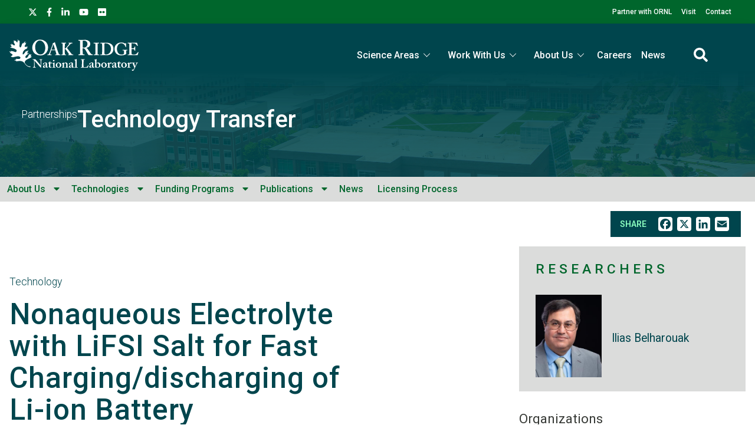

--- FILE ---
content_type: text/html; charset=UTF-8
request_url: https://www.ornl.gov/technology/201804119
body_size: 10419
content:
<!DOCTYPE html>
<html lang="en" dir="ltr" prefix="og: https://ogp.me/ns#">
  <head>
<meta charset="utf-8" />
<script>(function(w,d,s,l,i){w[l]=w[l]||[];w[l].push({'gtm.start':
new Date().getTime(),event:'gtm.js'});var f=d.getElementsByTagName(s)[0],
j=d.createElement(s),dl=l!='dataLayer'?'&amp;l='+l:'';j.async=true;j.src=
'https://www.googletagmanager.com/gtm.js?id='+i+dl;f.parentNode.insertBefore(j,f);
})(window,document,'script','dataLayer','GTM-N5VHQ6M2');
</script>
<link rel="canonical" href="https://www.ornl.gov/technology/201804119" />
<meta name="science area" content="Energy Science" />
<meta property="og:site_name" content="ORNL" />
<meta property="og:type" content="scientific discovery" />
<meta property="og:url" content="https://www.ornl.gov/technology/201804119" />
<meta property="og:title" content="Nonaqueous Electrolyte with LiFSI Salt for Fast Charging/discharging of Li-ion Battery | ORNL" />
<meta property="article:published_time" content="Mon, 07/08/2019 - 17:42" />
<meta name="twitter:card" content="summary_large_image" />
<meta name="twitter:site" content="@ORNL" />
<meta name="twitter:title" content="Nonaqueous Electrolyte with LiFSI Salt for Fast Charging/discharging of Li-ion Battery | ORNL" />
<meta name="twitter:image" content="" />
<meta name="google-site-verification" content="LrB5_TcHvmacWZweCKiVlLm8Don21dY5dauivZXWt-Q" />
<meta name="Generator" content="Drupal 10 (https://www.drupal.org)" />
<meta name="MobileOptimized" content="width" />
<meta name="HandheldFriendly" content="true" />
<meta name="viewport" content="width=device-width, initial-scale=1.0" />
<script>window.a2a_config=window.a2a_config||{};a2a_config.callbacks=[];a2a_config.overlays=[];a2a_config.templates={};a2a_config.icon_color = "#ffffff";</script>

    <title>Nonaqueous Electrolyte with LiFSI Salt for Fast Charging/discharging of Li-ion Battery | ORNL</title>
    <link rel="stylesheet" media="all" href="/sites/default/files/css/css_maPiL3nduGtfTWi-ILxYsmGezyAy0BS4NJNrk8T0ONU.css?delta=0&amp;language=en&amp;theme=ornl&amp;include=eJxdjGsKxCAMhC_kmiOVWFMrxESMbvH2W9qlC_tnHh_DYIxdUSbgN_itqXS3MppNEI3kSpasDSXRYlgY_rrHeBKnTRgSa0B-WZ-cJd3soLCdl3a1xQjbusNtz7Biw9Sw7gaxjYrsf8QPqSNwtp2is2mdCgQ0cu9Mh8GlvmgcTB-j7lDJ" />
<link rel="stylesheet" media="all" href="/sites/default/files/css/css_gtMtYKy-kGnhFEewG6ZDXBgWkflUKZC-GPbV9DfglII.css?delta=1&amp;language=en&amp;theme=ornl&amp;include=eJxdjGsKxCAMhC_kmiOVWFMrxESMbvH2W9qlC_tnHh_DYIxdUSbgN_itqXS3MppNEI3kSpasDSXRYlgY_rrHeBKnTRgSa0B-WZ-cJd3soLCdl3a1xQjbusNtz7Biw9Sw7gaxjYrsf8QPqSNwtp2is2mdCgQ0cu9Mh8GlvmgcTB-j7lDJ" />
<link rel="stylesheet" media="all" href="//fonts.googleapis.com/css?family=Roboto:100,100i,200,200i,300,300i,400,400i,500,600,700,900" />
<link rel="stylesheet" media="all" href="//fonts.googleapis.com/css?family=Oswald:200,300,400,500,600" />
<link rel="stylesheet" media="all" href="//fonts.googleapis.com/css?family=Open+Sans:300,300i,400,400i,500,600" />
<link rel="stylesheet" media="all" href="//fonts.googleapis.com/css2?family=Lato:ital,wght@0,300;0,400;0,700;1,300;1,400;1,700" />

    <script src="/sites/default/files/js/js_wX6TUH86GsC9P-56QWK-k6EU_igJWPdXkSyu-1K52DM.js?scope=header&amp;delta=0&amp;language=en&amp;theme=ornl&amp;include=eJxNy0EOgCAMRNELiZzDU5gqFWugxVJNuL0kunA3_yUDIZgANw_fGDcVtkGUk49JFkiuWkvE8TXKENGtUIyE62vHeaE2t8uNOrFh_1cynCkX7eb_8QDUrSyU"></script>

    <link rel="apple-touch-icon" sizes="180x180" href="/themes/custom/ornl/images/favicons/apple-touch-icon.png">
    <link rel="icon" type="image/png" sizes="32x32" href="/themes/custom/ornl/images/favicons/favicon-32x32.png">
    <link rel="icon" type="image/png" sizes="16x16" href="/themes/custom/ornl/images/favicons/favicon-16x16.png">
    <link rel="manifest" href="/themes/custom/ornl/images/favicons/site.webmanifest">
    <link rel="mask-icon" href="/themes/custom/ornl/images/favicons/safari-pinned-tab.svg" color="#0c7a40">
    <link rel="shortcut icon" href="/themes/custom/ornl/images/favicons/favicon.ico">
    <meta name="msapplication-TileColor" content="#0c7a40">
    <meta name="msapplication-config" content="/themes/custom/ornl/images/favicons/browserconfig.xml">
    <meta name="theme-color" content="#ffffff">
  </head>
  <body class="page-node-type-technology">

        <a href="#main-content" class="visually-hidden focusable">
      Skip to main content
    </a>
    <noscript><iframe src="https://www.googletagmanager.com/ns.html?id=GTM-N5VHQ6M2" height="0" width="0" style="display:none;visibility:hidden;"></iframe>
</noscript>
      <div class="dialog-off-canvas-main-canvas" data-off-canvas-main-canvas>
    
<div class="header-redesign-wrapper">

  
    
              <header id="header-container" class="header-container hero-video" role="banner" style="background-image: url('/themes/custom/ornl/images/ornl-campus.png'); background-size: cover; background-position: center;">
            <div class="header-container-overlay"></div>

    
  
      <div id="ornl-site-notification-block"></div>
    <div id="header-banner" class="header-banner">
      
      <nav>
        <ul id="social">
          <li><a target="_blank" href="https://x.com/ORNL"><span class="screen-reader-text">X</span><svg xmlns="http://www.w3.org/2000/svg" viewBox="0 0 512 512" alt="X"><!--!Font Awesome Free 6.7.2 by @fontawesome - https://fontawesome.com License - https://fontawesome.com/license/free Copyright 2025 Fonticons, Inc.--><path d="M389.2 48h70.6L305.6 224.2 487 464H345L233.7 318.6 106.5 464H35.8L200.7 275.5 26.8 48H172.4L272.9 180.9 389.2 48zM364.4 421.8h39.1L151.1 88h-42L364.4 421.8z"/></svg></a></li>
          <li><a target="_blank" href="https://www.facebook.com/Oak.Ridge.National.Laboratory/"><span class="screen-reader-text">facebook</span><svg xmlns="http://www.w3.org/2000/svg" viewBox="0 0 320 512" aria-labelledby="title"><title>Facebook</title><!--! Font Awesome Pro 6.1.1 by @fontawesome - https://fontawesome.com License - https://fontawesome.com/license (Commercial License) Copyright 2022 Fonticons, Inc. --><path d="M279.14 288l14.22-92.66h-88.91v-60.13c0-25.35 12.42-50.06 52.24-50.06h40.42V6.26S260.43 0 225.36 0c-73.22 0-121.08 44.38-121.08 124.72v70.62H22.89V288h81.39v224h100.17V288z"/></svg></a></li>
          <li><a target="_blank" href="https://www.linkedin.com/company/oak-ridge-national-laboratory"><span class="screen-reader-text">linkedin</span><svg xmlns="http://www.w3.org/2000/svg" viewBox="0 0 448 512" aria-labelledby="title"><title>LinkedIn</title><!--! Font Awesome Pro 6.1.1 by @fontawesome - https://fontawesome.com License - https://fontawesome.com/license (Commercial License) Copyright 2022 Fonticons, Inc. --><path d="M100.28 448H7.4V148.9h92.88zM53.79 108.1C24.09 108.1 0 83.5 0 53.8a53.79 53.79 0 0 1 107.58 0c0 29.7-24.1 54.3-53.79 54.3zM447.9 448h-92.68V302.4c0-34.7-.7-79.2-48.29-79.2-48.29 0-55.69 37.7-55.69 76.7V448h-92.78V148.9h89.08v40.8h1.3c12.4-23.5 42.69-48.3 87.88-48.3 94 0 111.28 61.9 111.28 142.3V448z"/></svg></a></li>
          <li><a target="_blank" href="https://www.youtube.com/channel/UCmXb5EVu1Zmi02Lcv1LAf4w"><span class="screen-reader-text">youtube</span><svg xmlns="http://www.w3.org/2000/svg" viewBox="0 0 576 512" aria-labelledby="title"><title>YouTube</title><!--! Font Awesome Pro 6.1.1 by @fontawesome - https://fontawesome.com License - https://fontawesome.com/license (Commercial License) Copyright 2022 Fonticons, Inc. --><path d="M549.655 124.083c-6.281-23.65-24.787-42.276-48.284-48.597C458.781 64 288 64 288 64S117.22 64 74.629 75.486c-23.497 6.322-42.003 24.947-48.284 48.597-11.412 42.867-11.412 132.305-11.412 132.305s0 89.438 11.412 132.305c6.281 23.65 24.787 41.5 48.284 47.821C117.22 448 288 448 288 448s170.78 0 213.371-11.486c23.497-6.321 42.003-24.171 48.284-47.821 11.412-42.867 11.412-132.305 11.412-132.305s0-89.438-11.412-132.305zm-317.51 213.508V175.185l142.739 81.205-142.739 81.201z"/></svg></a></li>
          <li><a target="_blank" href="https://www.flickr.com/photos/oakridgelab"><span class="screen-reader-text">flickr</span><svg xmlns="http://www.w3.org/2000/svg" viewBox="0 0 448 512" aria-labelledby="title"><title>flickr</title><!--! Font Awesome Pro 6.1.1 by @fontawesome - https://fontawesome.com License - https://fontawesome.com/license (Commercial License) Copyright 2022 Fonticons, Inc. --><path d="M400 32H48C21.5 32 0 53.5 0 80v352c0 26.5 21.5 48 48 48h352c26.5 0 48-21.5 48-48V80c0-26.5-21.5-48-48-48zM144.5 319c-35.1 0-63.5-28.4-63.5-63.5s28.4-63.5 63.5-63.5 63.5 28.4 63.5 63.5-28.4 63.5-63.5 63.5zm159 0c-35.1 0-63.5-28.4-63.5-63.5s28.4-63.5 63.5-63.5 63.5 28.4 63.5 63.5-28.4 63.5-63.5 63.5z"/></svg></a></li>
        </ul>
        <ul class="sf-menu sf-js-enabled sf-arrows">
          <li id="menu-item-1807" class="menu-item menu-item-type-custom menu-item-object-custom nectar-regular-menu-item menu-item-1807"><a href="/partnerships"><span class="menu-title-text">Partner with ORNL</span></a></li>
          <li id="menu-item-1805" class="menu-item menu-item-type-custom menu-item-object-custom nectar-regular-menu-item menu-item-1805"><a href="/content/come-see-us"><span class="menu-title-text">Visit</span></a></li>
          <li id="menu-item-1806" class="menu-item menu-item-type-custom menu-item-object-custom nectar-regular-menu-item menu-item-1806"><a href="/project/contact-us"><span class="menu-title-text">Contact</span></a></li>
        </ul>

      </nav>

    </div>

    <div id="sticky-header-section" class="sticky-header-section">
        <div class="region-header_section">
          <a class="site-logo" href="/" title="Oak Ridge National Laboratory" rel="home">
      <img class="green-logo" src="/themes/custom/ornl/images/ornl-logo-green.svg" alt="Oak Ridge National Laboratory" />
      <img class="white-logo" src="/themes/custom/ornl/images/ornl-logo.svg" alt="Oak Ridge National Laboratory" />
    </a>
      
<div class="main-nav-menu"  id="block-ornl-main-menu">
    
        
            
<div class="mobile-menu-trigger-wrapper">
  <div class="mobile-menu-label">
    <span>Menu</span>
  </div>
  <div class="mobile-menu-hamburger-wrapper">
    <div class="menu-mobile-trigger"></div>
    <div class="menu-mobile-trigger-close"></div>
  </div>
</div>
<div class="mobile-menu-background"></div>

              <ul class="main-menu-root" role="list" >
    
                  <li class="item_below" role="listitem" >
          <span>Science Areas</span>
                                  <ul class="submenu" role="list">
    
                  <li class="menu-item" role="listitem" >
          <a href="/directorate/bessd" data-drupal-link-system-path="node/78952">Biology &amp; Environment</a>
        </li>
      
                  <li class="menu-item" role="listitem" >
          <a href="/directorate/estd" data-drupal-link-system-path="node/78983">Energy Science</a>
        </li>
      
                  <li class="menu-item" role="listitem" >
          <a href="/directorate/ffesd" data-drupal-link-system-path="node/13777">Fusion &amp; Fission</a>
        </li>
      
                  <li class="menu-item" role="listitem" >
          <a href="/directorate/isotopes" data-drupal-link-system-path="node/79019">Isotopes</a>
        </li>
      
                  <li class="menu-item" role="listitem" >
          <a href="/directorate/psd" data-drupal-link-system-path="node/13778">Physical Sciences</a>
        </li>
      
                  <li class="menu-item" role="listitem" >
          <a href="/science-area/national-security" data-drupal-link-system-path="node/13915">National Security</a>
        </li>
      
                  <li class="menu-item" role="listitem" >
          <a href="https://neutrons.ornl.gov/">Neutron Science</a>
        </li>
      
                  <li class="menu-item" role="listitem" >
          <a href="/directorate/ccsd" data-drupal-link-system-path="node/13775">Supercomputing</a>
        </li>
      
        </ul>
  
        </li>
      
                  <li class="item_below" role="listitem" >
          <span>Work With Us</span>
                                  <ul class="submenu" role="list">
    
                  <li class="menu-item" role="listitem" >
          <a href="/content/user-facilities" data-drupal-link-system-path="node/7268">User Facilities</a>
        </li>
      
                  <li class="menu-item" role="listitem" >
          <a href="https://education.ornl.gov/">Educational Programs</a>
        </li>
      
                  <li class="menu-item" role="listitem" >
          <a href="https://contracts.ornl.gov/">Procurement</a>
        </li>
      
                  <li class="menu-item" role="listitem" >
          <a href="https://smallbusiness.ornl.gov/">Small Business Programs</a>
        </li>
      
        </ul>
  
        </li>
      
                  <li class="item_below" role="listitem" >
          <span>About Us</span>
                                  <ul class="submenu" role="list">
    
                  <li class="menu-item" role="listitem" >
          <a href="/overview" data-drupal-link-system-path="node/108399">Overview</a>
        </li>
      
                  <li class="menu-item" role="listitem" >
          <a href="/content/leadership-team" data-drupal-link-system-path="node/7197">Leadership Team</a>
        </li>
      
                  <li class="menu-item" role="listitem" >
          <a href="/initiatives" title="Initiatives" data-drupal-link-system-path="node/100056">Initiatives</a>
        </li>
      
                  <li class="menu-item" role="listitem" >
          <a href="/content/come-see-us" data-drupal-link-system-path="node/7194">Visiting ORNL</a>
        </li>
      
                  <li class="menu-item" role="listitem" >
          <a href="/ornl-values" data-drupal-link-system-path="node/91830">Our Values</a>
        </li>
      
                  <li class="menu-item" role="listitem" >
          <a href="/content/decades-of-discovery" data-drupal-link-system-path="node/7198">History</a>
        </li>
      
        </ul>
  
        </li>
      
                  <li class="menu-item" role="listitem" >
          <a href="https://jobs.ornl.gov/">Careers</a>
        </li>
      
                  <li class="menu-item" role="listitem" >
          <a href="/news" data-drupal-link-system-path="node/107858">News</a>
        </li>
      
        </ul>
  



    </div>
  
    
      


<div class="search-icon">
    <i aria-labelledby="st-search-input2" class="fas fa-search"></i>
</div>

<div class="site-search-input-block">
  <div class="swifttype-search">
    <form action="/search" method="get" id="search-form" accept-charset="UTF-8">
      <input type="text" id="edit-keys" name="text" value="" size="15" maxlength="128" placeholder="SEARCH ORNL.GOV">
      <div class="search-dialogue-close"></div>
      <div class="search-help-text">Hit enter to search or ESC to close</div>
    </form>

    <!--
      <form id="search-form">
        <input aria-label="Search ORNL site" id="st-search-input2" type="text" placeholder="SEARCH ORNL.GOV">
        <div class="search-dialogue-close"></div>
        <div class="search-help-text">Hit enter to search or ESC to close</div>
      </form>
      -->
  </div>

</div>


  
  </div>

    </div>

    
      
<div class="org-banner">
    <div class="container org-banner-term-container" >

                    <div class="parent-term">
                                    <a href="/partnerships">Partnerships</a>
                            </div>
        
        <h2 class="main-term">
                            <a href="/technology-transfer">Technology Transfer</a>
                    </h2>

        
    </div>
</div>

    
    
    <div class="secondary-header">
        

        <div class="secondary-header-menu-wrapper">
            <div class="org_header_menu">
                
              <ul class="org-menu-list" role="list"  class="menu nonorg-header---tech-transf">
                      <li class="org-menu-item org-item item_below" role="listitem" >
          <a href="/technology-transfer/contact" data-drupal-link-system-path="node/59985">About Us</a>
            <i title="About Us" class="fas fa-caret-down"></i>
                          <ul class="org-menu-list submenu" role="list">
                      <li class="org-menu-item org-item" role="listitem" >
          <a href="https://ornl.us11.list-manage.com/subscribe?u=a45028be31e92f5fd28e9e59c&amp;id=509af35655">Subscribe to Newsletter</a>
        </li>
      
                  <li class="org-menu-item org-item" role="listitem" >
          <a href="/content/technology-transfer-liaison-program" data-drupal-link-system-path="node/101576">Technology Transfer Liaisons</a>
        </li>
      
        </ul>
  
        </li>
      
                  <li class="org-menu-item org-item item_below" role="listitem" >
          <span>Technologies</span>
            <i title="Technologies" class="fas fa-caret-down"></i>
                          <ul class="org-menu-list submenu" role="list">
                      <li class="org-menu-item org-item" role="listitem" >
          <a href="/content/analytical-instrumentation" data-drupal-link-system-path="node/97358">Analytical Instrumentation</a>
        </li>
      
                  <li class="org-menu-item org-item" role="listitem" >
          <a href="/content/chemicals" data-drupal-link-system-path="node/98691">Chemicals</a>
        </li>
      
                  <li class="org-menu-item org-item" role="listitem" >
          <a href="/content/detectors-and-sensors" data-drupal-link-system-path="node/97361">Detectors and Sensors</a>
        </li>
      
                  <li class="org-menu-item org-item" role="listitem" >
          <a href="/content/energy-and-utilities" data-drupal-link-system-path="node/95003">Energy and Utilities</a>
        </li>
      
                  <li class="org-menu-item org-item" role="listitem" >
          <a href="/content/healthcare-and-biology" data-drupal-link-system-path="node/97359">Healthcare and Biology</a>
        </li>
      
                  <li class="org-menu-item org-item" role="listitem" >
          <a href="/content/it-and-communications" data-drupal-link-system-path="node/98694">IT and Communications</a>
        </li>
      
                  <li class="org-menu-item org-item" role="listitem" >
          <a href="/content/manufacturing-0" data-drupal-link-system-path="node/97351">Manufacturing</a>
        </li>
      
                  <li class="org-menu-item org-item" role="listitem" >
          <a href="/content/materials" data-drupal-link-system-path="node/97360">Materials</a>
        </li>
      
                  <li class="org-menu-item org-item" role="listitem" >
          <a href="/content/security-and-defense" data-drupal-link-system-path="node/98728">Security and Defense</a>
        </li>
      
                  <li class="org-menu-item org-item" role="listitem" >
          <a href="/content/transportation" data-drupal-link-system-path="node/98729">Transportation</a>
        </li>
      
                  <li class="org-menu-item org-item" role="listitem" >
          <a href="/technology-transfer/technologies" data-drupal-link-system-path="node/59975">All Technologies</a>
        </li>
      
        </ul>
  
        </li>
      
                  <li class="org-menu-item org-item item_below" role="listitem" >
          <span>Funding Programs</span>
            <i title="Funding Programs" class="fas fa-caret-down"></i>
                          <ul class="org-menu-list submenu" role="list">
                      <li class="org-menu-item org-item" role="listitem" >
          <a href="/content/safari">Safari</a>
        </li>
      
                  <li class="org-menu-item org-item" role="listitem" >
          <a href="https://www.energy.gov/technologytransitions/technology-commercialization-fund">Technology Commercialization Fund</a>
        </li>
      
                  <li class="org-menu-item org-item" role="listitem" >
          <a href="/content/technology-innovation-program" data-drupal-link-system-path="node/59353">Technology Innovation Program</a>
        </li>
      
        </ul>
  
        </li>
      
                  <li class="org-menu-item org-item item_below" role="listitem" >
          <span>Publications</span>
            <i title="Publications" class="fas fa-caret-down"></i>
                          <ul class="org-menu-list submenu" role="list">
                      <li class="org-menu-item org-item" role="listitem" >
          <a href="/file/technology-transfer-licensing-guide2024/display" data-drupal-link-system-path="file/technology-transfer-licensing-guide2024/display">Licensing Guide</a>
        </li>
      
                  <li class="org-menu-item org-item" role="listitem" >
          <a href="/sites/default/files/2019-02/TTWG_Partnering_Guide.pdf">Partnering Guide</a>
        </li>
      
        </ul>
  
        </li>
      
                  <li class="org-menu-item org-item" role="listitem" >
          <a href="/technology-transfer/news" data-drupal-link-system-path="node/56590">News</a>
        </li>
      
                  <li class="org-menu-item org-item" role="listitem" >
          <a href="/content/licensing-process" data-drupal-link-system-path="node/56589">Licensing Process</a>
        </li>
      
        </ul>
  


            </div>
        </div>
    </div>

            <div class="secondary-menu-mobile-trigger">
            <i aria-label="Toggle mobile secondary menu" class="fas fa-angle-down"></i>
        </div>
    

  </header>
</div>

<main class="main-container" role="main">

    

      <div >
    <div class="status-messages-container">
        
<div data-drupal-messages-fallback class="hidden"></div>

    </div>
  </div>


      <div >
    <div class="container">
        

<div  id="block-add-to-any-block">
  <div class="add-to-any-container">
      <div class="add-to-any-wrapper">
                        <span class="add-to-any-text">SHARE</span><span class="a2a_kit a2a_kit_size_32 addtoany_list" data-a2a-url="https://www.ornl.gov/technology/201804119" data-a2a-title="Add to Any Block"><a class="a2a_button_facebook"></a><a class="a2a_button_x"></a><a class="a2a_button_linkedin"></a><a class="a2a_button_email"></a></span>
                </div>
  </div>
</div>



    </div>
  </div>


    <div class="grid-2col-container">
        <div class="container">
                            <div class="main-content" id="main-content">
                    <div class="page-type">
                        Technology
                    </div>

                      <div class="content-section" >
    <div class="page-title"  id="block-ornl-page-title">
    
        
            
  <h1 class="page-title"><span>Nonaqueous Electrolyte with LiFSI Salt for Fast Charging/discharging of Li-ion Battery</span>
</h1>


    </div>

  <div  id="block-ornl-content">
    
        
          

<article class="node node--type-technology node--view-mode-full">

    
        

    
    <div class="award-content">
        <div class="node__content">


                            <h3 class="field-label">Invention Reference Number</h3>
                <div class="technology-field">
                    

  <div class="field-wrapper">
    <div class="field-container" >

                        <div class="field-element" >201804119</div>
                
    </div>
  </div>


                </div>
            
            
            
            
            
                <h3 class="field-label">Licensing Contact</h3>
                <div class="technology-field">
                

  <div class="field-wrapper">
    <div class="field-container" >

                        <div class="field-element" >Eugene Cochran</div>
                
    </div>
  </div>


                    <a href="mailto:cochraner@ornl.gov">
            <div class="field field--name-field-tech-licensing-email field--type-email field--label-hidden field__item">cochraner@ornl.gov</div>
      </a>
                

  <div class="field-wrapper">
    <div class="field-container" >

                        <div class="field-element" >(865) 576-2830</div>
                
    </div>
  </div>


                </div>
            
                            

  <div class="field-wrapper">
    <div class="field-container" >

            <div class="field-elements" >
                          <div class="field-element" >  <div class="image-paragraph paragraph paragraph--type--image paragraph--view-mode--default">
                                  
                    <div class="image-landscape">

                            <div class="field-wrapper">
    <div class="field-container" >

                        <div class="field-element" >  <article aria-label="refill-station-signal-for-electric-vehicles-painte-2022-05-06-01-59-36-utc.jpg">
    
    
                <div>

                                      
      <img loading="lazy" src="/sites/default/files/styles/large/public/2023-09/refill-station-signal-for-electric-vehicles-painte-2022-05-06-01-59-36-utc.jpg?itok=oDuDHS6-" width="1000" height="668" alt="EV recharging parking spot" />




                      </div>

          
      
      </article>

</div>
                
    </div>
  </div>
                                  <span class="image-caption">
                    
                  </span>
                            
        </div>
                <div class="image-description">
          <p>Realizing extreme fast charging (XFC) in lithium-ion batteries for electric vehicles is challenging because of insufficient lithium-ion transport kinetics, especially in the electrolyte. ORNL researchers have developed a novel high-performance electrolyte (HPE) comprising lithium bis(fluorosulfonyl)imide (LiFSI) and carbonates. The formulation has been characterized and demonstrated in a pilot-scale pouch cell. </p>

<h3>Description</h3>

<p>Improving the ability of lithium-ion batteries to charge quickly is needed for the widespread adoption of EVs. The Department of Energy has set a goal of reducing charge time to 15 minutes or less and has defined XFC as recharging up to 80% of battery capacity in 10 minutes or less. One route to address XFC challenges is to change the electrolyte formulation, which can improve the movement of lithium ions to the graphite electrode. An ORNL research team has developed a novel HPE for the XFC application, which exhibits high ionic conductivity, excellent electrochemical stability at a high charging rate, and excellent long-term cyclability up to 1,500 cycles under XFC conditions, which is superior to the conventional state-of-the-art electrolyte.</p>

<h3>Application and Industries</h3>

<ul>
	<li>Battery manufacturers</li>
	<li>Electric vehicle manufacturers</li>
</ul>

<h3>Benefits</h3>

<ul>
	<li>Exceeds fast-charging goal set by DOE</li>
	<li>Improved ionic conductivity</li>
	<li>Electrochemical stability</li>
	<li>Long lasting performance</li>
</ul>
        </div>
            </div>
</div>
                      </div>
      
    </div>
  </div>


            
                            <div class="news-date">
                    <div class="updated-date"></div>
                </div>
            
        </div>
    </div>

</article>

      </div>


  </div>

                </div>
                <div class="sidebar-content">
                      <div class="side-bar-content">
    
  <div  id="block-entityviewcontent-2">
    
        
          


<section class="side-bar-wrapper node node--type-technology node--view-mode-side-bar-content">
    

    <div class="related-researchers-block" >
        <h2 class="section-title">Researchers</h2>

        <div >
  
  
  

  
  
  

      <div>
<article class="node node--type-staff-profile node--view-mode-related-researcher">

    
    <div class="related-researcher-container" class="node__content">
        <div class="related-researcher-photo">
                            

  <div class="field-wrapper">
    <div class="field-container" >

                        <div class="field-element" >  <article aria-label="2022-P00181 - bis.jpg">
    
    
                <div>
            

  <div class="field-wrapper">
    <div class="field-container" >

                        <div class="field-element" >  <img loading="lazy" src="/sites/default/files/styles/staff_profile_image_style/public/2023-10/2022-P00181%20-%20bis.jpg?h=e07b1b33&amp;itok=_vocebX-" width="260" height="325" alt="Ilias Belharouak" />


</div>
                
    </div>
  </div>


          </div>

          
      
      </article>

</div>
                
    </div>
  </div>


                    </div>

        <div class="related-researcher-name">
            <a href="/staff-profile/ilias-belharouak">Ilias   Belharouak </a>
        </div>
    </div>

</article>
</div>

  
  

  
  

  
  
</div>

    </div>




    <div class="related-org-tree sidebar-section">
        <h2 class="section-title">Organizations</h2>
        <div>
                                                                                                                <div class="term-wrapper">
                    <div class="root-term parent-term">
                                                    <a href="/directorate/estd">Energy Science and Technology Directorate</a>
                                            </div>
                </div>

                                                                                                                    <div class="term-wrapper">
                    <div class="l1-term parent-term">
                                                    <a href="/eeid">Electrification and Energy Infrastructures Division</a>
                                            </div>
                </div>

                                                                                                                                            <div class="term-wrapper">
                        <div class="l2-term parent-term">
                                                            <a href="/node/79563">Electrification Section</a>
                                                    </div>
                    </div>

                                                                            <div class="term-wrapper">
                            <div class="l3-term child-term">
                                                                    <a href="">Emerging and Solid-State Batteries Group</a>
                                                            </div>
                        </div>
                                                                                </div>
    </div>


  <div class="field-wrapper">
    <div class="field-container" >

      <h2 class="field-label" >Market Category</h2>

              <div class="field-elements" >
      
                  <div class="field-element" >
    <a href="/technology-transfer/chemicals">

  <div class="field-wrapper">
    <div class="field-container" >

                        <div class="field-element" >Chemicals</div>
                
    </div>
  </div>

</a>





</div>
      
                  </div>
      
    </div>
  </div>


</section>

      </div>


  </div>

                </div>
                    </div>
    </div>

    

    

    

</main>


<footer role="contentinfo">

		<div class="container-new footer-top">
		<div class="address">
			<img src="/themes/custom/ornl/images/ornl-logo.svg" class="ornl-logo" alt="Oak Ridge National Lab logo">
			<p>Oak Ridge National Laboratory<br/>
				1 Bethel Valley Road<br/>
				Oak Ridge, TN 37830</p>

			<p>(+1) 865.576.7658</p>

		</div>

			
	<div class="menu">
		<h4>Connect With Us</h4>
		
  
                <ul>
                    <li>
          <a href="/partnerships" data-drupal-link-system-path="node/56502">Partnerships</a>
                  </li>
              <li>
          <a href="/content/come-see-us" data-drupal-link-system-path="node/7194">Visit</a>
                  </li>
              <li>
          <a href="/project/contact-us" data-drupal-link-system-path="node/13783">Contact</a>
                  </li>
            </ul>
  



	</div>
	<div class="menu">
		<h4>News</h4>
		
  
                <ul>
                    <li>
          <a href="/news" data-drupal-link-system-path="node/107858">Newsroom</a>
                  </li>
              <li>
          <a href="https://ornl.us20.list-manage.com/subscribe?u=625b2931fa2671ef64f7e62aa&amp;id=1e4421e6e4">Newsletter Signup</a>
                  </li>
              <li>
          <a href="/content/media-contacts" data-drupal-link-system-path="node/7208">Media Contacts</a>
                  </li>
            </ul>
  



	</div>
	<div class="menu">
		<h4>Research</h4>
		
  
                <ul>
                    <li>
          <a href="/content/science-and-discovery" data-drupal-link-system-path="node/7284">Science Areas</a>
                  </li>
              <li>
          <a href="/content/user-facilities" data-drupal-link-system-path="node/7268">User Facilities</a>
                  </li>
              <li>
          <a href="/content/hubs-centers-and-institutes" data-drupal-link-system-path="node/7257">Centers &amp; Institutes</a>
                  </li>
            </ul>
  



	</div>
	<div class="menu">
		<h4>Resources</h4>
		
  
                <ul>
                    <li>
          <a href="/connect-anywhere" data-drupal-link-system-path="node/7240">Internal Users</a>
                  </li>
              <li>
          <a href="/our-people/find-people" data-drupal-link-system-path="our-people/find-people">Directory</a>
                  </li>
            </ul>
  




	</div>

	

	</div>
		<div class="footer-bottom-wrapper">
		<div class="footer-bottom">
			<div class="first-column">

				<a href="https://www.energy.gov/science/office-science"><img src="/themes/custom/ornl/images/doe_science_logo.svg" class="logo-doe" alt="Department of Energy Science logo"></a>



        <a href="https://ut-battelle.org/"><img src="/themes/custom/ornl/images/battelle_logo.svg" class="logo-utb" alt="UT-Battelle logo"></a>


			</div>
			<div class="byline">
				Oak Ridge National Laboratory is managed by UT-Battelle LLC for the US Department of Energy

			</div>
				

          
  
                <ul>
                    <li>
          <a href="/content/security-privacy-notice" data-drupal-link-system-path="node/7256">Privacy</a>
                  </li>
              <li>
          <a href="/content/accessibility" data-drupal-link-system-path="node/7255">Accessibility/508</a>
                  </li>
              <li>
          <a href="/content/notice-nondiscrimination-and-accessibility-requirements" data-drupal-link-system-path="node/7310">Nondiscrimination/1557</a>
                  </li>
              <li>
          <a href="https://www.energy.gov/vulnerability-disclosure-policy">Vulnerability Disclosure Program</a>
                  </li>
            </ul>
  



    





		</div>
	</div>

<!--BEGIN QUALTRICS WEBSITE FEEDBACK SNIPPET-->

<script>

(function(){var g=function(g){

this.go=function(){var a=document.createElement("script");a.type="text/javascript";a.src=g;document.body&&document.body.appendChild(a)};

this.start=function(){var t=this;"complete"!==document.readyState?window.addEventListener?window.addEventListener("load",function(){t.go()},!1):window.attachEvent&&window.attachEvent("onload",function(){t.go()}):t.go()};};

try{(new g("https://znbfmbdmklum5dd0q-oreornl.gov1.siteintercept.qualtrics.com/SIE/?Q_ZID=ZN_bfmbDmKluM5Dd0q")).start()}catch(i){}})();

</script><div id='ZN_bfmbDmKluM5Dd0q'><!--DO NOT REMOVE-CONTENTS PLACED HERE--></div>

<!--END WEBSITE FEEDBACK SNIPPET-->

</footer>

<!--BEGIN QUALTRICS WEBSITE FEEDBACK SNIPPET-->

<script>(function(){var g=function(g){this.go=function(){var a=document.createElement("script");a.type="text/javascript";a.src=g;document.body&&document.body.appendChild(a)};this.start=function(){var t=this;"complete"!==document.readyState?window.addEventListener?window.addEventListener("load",function(){t.go()},!1):window.attachEvent&&window.attachEvent("onload",function(){t.go()}):t.go()};};try{(new g("https://znbfmbdmklum5dd0q-oreornl.gov1.siteintercept.qualtrics.com/SIE/?Q_ZID=ZN_bfmbDmKluM5Dd0q"))…</script><div id='ZN_bfmbDmKluM5Dd0q'><!--DO NOT REMOVE-CONTENTS PLACED HERE--></div><!--END WEBSITE FEEDBACK SNIPPET-->



  </div>

    
    <script type="application/json" data-drupal-selector="drupal-settings-json">{"path":{"baseUrl":"\/","pathPrefix":"","currentPath":"node\/70131","currentPathIsAdmin":false,"isFront":false,"currentLanguage":"en"},"pluralDelimiter":"\u0003","suppressDeprecationErrors":true,"user":{"uid":0,"permissionsHash":"44d87ac5329dcaa0c81bbb2441fb34d64712482f39bb462cfc019a5b760e18a7"}}</script>
<script src="/sites/default/files/js/js_lZ2X1r4OCCCL42_Fq4F0IEViyydOYg-SxtyLrSwLwFw.js?scope=footer&amp;delta=0&amp;language=en&amp;theme=ornl&amp;include=eJxNy0EOgCAMRNELiZzDU5gqFWugxVJNuL0kunA3_yUDIZgANw_fGDcVtkGUk49JFkiuWkvE8TXKENGtUIyE62vHeaE2t8uNOrFh_1cynCkX7eb_8QDUrSyU"></script>
<script src="https://static.addtoany.com/menu/page.js" defer></script>
<script src="/sites/default/files/js/js_WHoQI-9u1Q9VzMapI5MZnUFt3TkWZz09-aiN931GkeA.js?scope=footer&amp;delta=2&amp;language=en&amp;theme=ornl&amp;include=eJxNy0EOgCAMRNELiZzDU5gqFWugxVJNuL0kunA3_yUDIZgANw_fGDcVtkGUk49JFkiuWkvE8TXKENGtUIyE62vHeaE2t8uNOrFh_1cynCkX7eb_8QDUrSyU"></script>
<script src="https://cdnjs.cloudflare.com/ajax/libs/jquery-easing/1.4.1/jquery.easing.min.js"></script>
<script src="/sites/default/files/js/js_zgoz7Wr-Aqg4LbVhBuFr69rrpLONuRWky9GXuU7ekcw.js?scope=footer&amp;delta=4&amp;language=en&amp;theme=ornl&amp;include=eJxNy0EOgCAMRNELiZzDU5gqFWugxVJNuL0kunA3_yUDIZgANw_fGDcVtkGUk49JFkiuWkvE8TXKENGtUIyE62vHeaE2t8uNOrFh_1cynCkX7eb_8QDUrSyU"></script>
<script src="https://cdnjs.cloudflare.com/ajax/libs/ScrollMagic/2.0.7/ScrollMagic.min.js"></script>
<script src="https://cdnjs.cloudflare.com/ajax/libs/ScrollMagic/2.0.7/plugins/debug.addIndicators.min.js"></script>
<script src="/sites/default/files/js/js_-qL0f673efs2TpGmHyCNiSOdlRdKJ_x1v7A6AaH87Ic.js?scope=footer&amp;delta=7&amp;language=en&amp;theme=ornl&amp;include=eJxNy0EOgCAMRNELiZzDU5gqFWugxVJNuL0kunA3_yUDIZgANw_fGDcVtkGUk49JFkiuWkvE8TXKENGtUIyE62vHeaE2t8uNOrFh_1cynCkX7eb_8QDUrSyU"></script>
<script src="https://use.fontawesome.com/releases/v5.0.8/js/all.js"></script>
<script src="/sites/default/files/js/js_ZR0k9EDZiVlxR-DMEbFAhUZVLroiun50KUO0WgNWzjU.js?scope=footer&amp;delta=9&amp;language=en&amp;theme=ornl&amp;include=eJxNy0EOgCAMRNELiZzDU5gqFWugxVJNuL0kunA3_yUDIZgANw_fGDcVtkGUk49JFkiuWkvE8TXKENGtUIyE62vHeaE2t8uNOrFh_1cynCkX7eb_8QDUrSyU"></script>

  </body>
</html>
